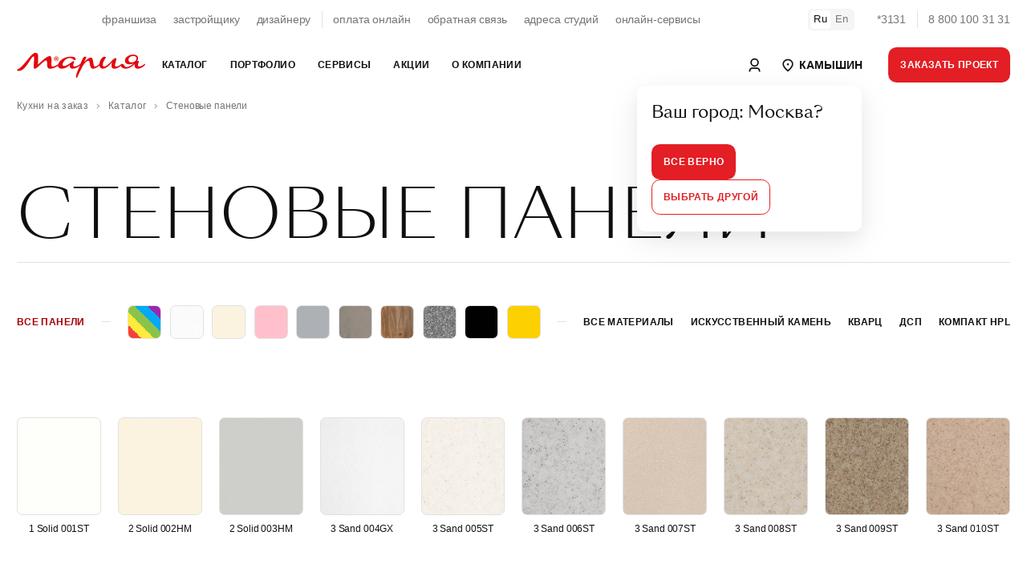

--- FILE ---
content_type: text/html; charset=utf-8
request_url: https://www.google.com/recaptcha/api2/anchor?ar=1&k=6LeO9fUjAAAAAFu20luQTeEmgW3yhaYiglxtBf0c&co=aHR0cHM6Ly9rYW15c2hpbi5tYXJ5YS5ydTo0NDM.&hl=en&v=PoyoqOPhxBO7pBk68S4YbpHZ&size=normal&anchor-ms=20000&execute-ms=30000&cb=1p1iq4t4vq8t
body_size: 49425
content:
<!DOCTYPE HTML><html dir="ltr" lang="en"><head><meta http-equiv="Content-Type" content="text/html; charset=UTF-8">
<meta http-equiv="X-UA-Compatible" content="IE=edge">
<title>reCAPTCHA</title>
<style type="text/css">
/* cyrillic-ext */
@font-face {
  font-family: 'Roboto';
  font-style: normal;
  font-weight: 400;
  font-stretch: 100%;
  src: url(//fonts.gstatic.com/s/roboto/v48/KFO7CnqEu92Fr1ME7kSn66aGLdTylUAMa3GUBHMdazTgWw.woff2) format('woff2');
  unicode-range: U+0460-052F, U+1C80-1C8A, U+20B4, U+2DE0-2DFF, U+A640-A69F, U+FE2E-FE2F;
}
/* cyrillic */
@font-face {
  font-family: 'Roboto';
  font-style: normal;
  font-weight: 400;
  font-stretch: 100%;
  src: url(//fonts.gstatic.com/s/roboto/v48/KFO7CnqEu92Fr1ME7kSn66aGLdTylUAMa3iUBHMdazTgWw.woff2) format('woff2');
  unicode-range: U+0301, U+0400-045F, U+0490-0491, U+04B0-04B1, U+2116;
}
/* greek-ext */
@font-face {
  font-family: 'Roboto';
  font-style: normal;
  font-weight: 400;
  font-stretch: 100%;
  src: url(//fonts.gstatic.com/s/roboto/v48/KFO7CnqEu92Fr1ME7kSn66aGLdTylUAMa3CUBHMdazTgWw.woff2) format('woff2');
  unicode-range: U+1F00-1FFF;
}
/* greek */
@font-face {
  font-family: 'Roboto';
  font-style: normal;
  font-weight: 400;
  font-stretch: 100%;
  src: url(//fonts.gstatic.com/s/roboto/v48/KFO7CnqEu92Fr1ME7kSn66aGLdTylUAMa3-UBHMdazTgWw.woff2) format('woff2');
  unicode-range: U+0370-0377, U+037A-037F, U+0384-038A, U+038C, U+038E-03A1, U+03A3-03FF;
}
/* math */
@font-face {
  font-family: 'Roboto';
  font-style: normal;
  font-weight: 400;
  font-stretch: 100%;
  src: url(//fonts.gstatic.com/s/roboto/v48/KFO7CnqEu92Fr1ME7kSn66aGLdTylUAMawCUBHMdazTgWw.woff2) format('woff2');
  unicode-range: U+0302-0303, U+0305, U+0307-0308, U+0310, U+0312, U+0315, U+031A, U+0326-0327, U+032C, U+032F-0330, U+0332-0333, U+0338, U+033A, U+0346, U+034D, U+0391-03A1, U+03A3-03A9, U+03B1-03C9, U+03D1, U+03D5-03D6, U+03F0-03F1, U+03F4-03F5, U+2016-2017, U+2034-2038, U+203C, U+2040, U+2043, U+2047, U+2050, U+2057, U+205F, U+2070-2071, U+2074-208E, U+2090-209C, U+20D0-20DC, U+20E1, U+20E5-20EF, U+2100-2112, U+2114-2115, U+2117-2121, U+2123-214F, U+2190, U+2192, U+2194-21AE, U+21B0-21E5, U+21F1-21F2, U+21F4-2211, U+2213-2214, U+2216-22FF, U+2308-230B, U+2310, U+2319, U+231C-2321, U+2336-237A, U+237C, U+2395, U+239B-23B7, U+23D0, U+23DC-23E1, U+2474-2475, U+25AF, U+25B3, U+25B7, U+25BD, U+25C1, U+25CA, U+25CC, U+25FB, U+266D-266F, U+27C0-27FF, U+2900-2AFF, U+2B0E-2B11, U+2B30-2B4C, U+2BFE, U+3030, U+FF5B, U+FF5D, U+1D400-1D7FF, U+1EE00-1EEFF;
}
/* symbols */
@font-face {
  font-family: 'Roboto';
  font-style: normal;
  font-weight: 400;
  font-stretch: 100%;
  src: url(//fonts.gstatic.com/s/roboto/v48/KFO7CnqEu92Fr1ME7kSn66aGLdTylUAMaxKUBHMdazTgWw.woff2) format('woff2');
  unicode-range: U+0001-000C, U+000E-001F, U+007F-009F, U+20DD-20E0, U+20E2-20E4, U+2150-218F, U+2190, U+2192, U+2194-2199, U+21AF, U+21E6-21F0, U+21F3, U+2218-2219, U+2299, U+22C4-22C6, U+2300-243F, U+2440-244A, U+2460-24FF, U+25A0-27BF, U+2800-28FF, U+2921-2922, U+2981, U+29BF, U+29EB, U+2B00-2BFF, U+4DC0-4DFF, U+FFF9-FFFB, U+10140-1018E, U+10190-1019C, U+101A0, U+101D0-101FD, U+102E0-102FB, U+10E60-10E7E, U+1D2C0-1D2D3, U+1D2E0-1D37F, U+1F000-1F0FF, U+1F100-1F1AD, U+1F1E6-1F1FF, U+1F30D-1F30F, U+1F315, U+1F31C, U+1F31E, U+1F320-1F32C, U+1F336, U+1F378, U+1F37D, U+1F382, U+1F393-1F39F, U+1F3A7-1F3A8, U+1F3AC-1F3AF, U+1F3C2, U+1F3C4-1F3C6, U+1F3CA-1F3CE, U+1F3D4-1F3E0, U+1F3ED, U+1F3F1-1F3F3, U+1F3F5-1F3F7, U+1F408, U+1F415, U+1F41F, U+1F426, U+1F43F, U+1F441-1F442, U+1F444, U+1F446-1F449, U+1F44C-1F44E, U+1F453, U+1F46A, U+1F47D, U+1F4A3, U+1F4B0, U+1F4B3, U+1F4B9, U+1F4BB, U+1F4BF, U+1F4C8-1F4CB, U+1F4D6, U+1F4DA, U+1F4DF, U+1F4E3-1F4E6, U+1F4EA-1F4ED, U+1F4F7, U+1F4F9-1F4FB, U+1F4FD-1F4FE, U+1F503, U+1F507-1F50B, U+1F50D, U+1F512-1F513, U+1F53E-1F54A, U+1F54F-1F5FA, U+1F610, U+1F650-1F67F, U+1F687, U+1F68D, U+1F691, U+1F694, U+1F698, U+1F6AD, U+1F6B2, U+1F6B9-1F6BA, U+1F6BC, U+1F6C6-1F6CF, U+1F6D3-1F6D7, U+1F6E0-1F6EA, U+1F6F0-1F6F3, U+1F6F7-1F6FC, U+1F700-1F7FF, U+1F800-1F80B, U+1F810-1F847, U+1F850-1F859, U+1F860-1F887, U+1F890-1F8AD, U+1F8B0-1F8BB, U+1F8C0-1F8C1, U+1F900-1F90B, U+1F93B, U+1F946, U+1F984, U+1F996, U+1F9E9, U+1FA00-1FA6F, U+1FA70-1FA7C, U+1FA80-1FA89, U+1FA8F-1FAC6, U+1FACE-1FADC, U+1FADF-1FAE9, U+1FAF0-1FAF8, U+1FB00-1FBFF;
}
/* vietnamese */
@font-face {
  font-family: 'Roboto';
  font-style: normal;
  font-weight: 400;
  font-stretch: 100%;
  src: url(//fonts.gstatic.com/s/roboto/v48/KFO7CnqEu92Fr1ME7kSn66aGLdTylUAMa3OUBHMdazTgWw.woff2) format('woff2');
  unicode-range: U+0102-0103, U+0110-0111, U+0128-0129, U+0168-0169, U+01A0-01A1, U+01AF-01B0, U+0300-0301, U+0303-0304, U+0308-0309, U+0323, U+0329, U+1EA0-1EF9, U+20AB;
}
/* latin-ext */
@font-face {
  font-family: 'Roboto';
  font-style: normal;
  font-weight: 400;
  font-stretch: 100%;
  src: url(//fonts.gstatic.com/s/roboto/v48/KFO7CnqEu92Fr1ME7kSn66aGLdTylUAMa3KUBHMdazTgWw.woff2) format('woff2');
  unicode-range: U+0100-02BA, U+02BD-02C5, U+02C7-02CC, U+02CE-02D7, U+02DD-02FF, U+0304, U+0308, U+0329, U+1D00-1DBF, U+1E00-1E9F, U+1EF2-1EFF, U+2020, U+20A0-20AB, U+20AD-20C0, U+2113, U+2C60-2C7F, U+A720-A7FF;
}
/* latin */
@font-face {
  font-family: 'Roboto';
  font-style: normal;
  font-weight: 400;
  font-stretch: 100%;
  src: url(//fonts.gstatic.com/s/roboto/v48/KFO7CnqEu92Fr1ME7kSn66aGLdTylUAMa3yUBHMdazQ.woff2) format('woff2');
  unicode-range: U+0000-00FF, U+0131, U+0152-0153, U+02BB-02BC, U+02C6, U+02DA, U+02DC, U+0304, U+0308, U+0329, U+2000-206F, U+20AC, U+2122, U+2191, U+2193, U+2212, U+2215, U+FEFF, U+FFFD;
}
/* cyrillic-ext */
@font-face {
  font-family: 'Roboto';
  font-style: normal;
  font-weight: 500;
  font-stretch: 100%;
  src: url(//fonts.gstatic.com/s/roboto/v48/KFO7CnqEu92Fr1ME7kSn66aGLdTylUAMa3GUBHMdazTgWw.woff2) format('woff2');
  unicode-range: U+0460-052F, U+1C80-1C8A, U+20B4, U+2DE0-2DFF, U+A640-A69F, U+FE2E-FE2F;
}
/* cyrillic */
@font-face {
  font-family: 'Roboto';
  font-style: normal;
  font-weight: 500;
  font-stretch: 100%;
  src: url(//fonts.gstatic.com/s/roboto/v48/KFO7CnqEu92Fr1ME7kSn66aGLdTylUAMa3iUBHMdazTgWw.woff2) format('woff2');
  unicode-range: U+0301, U+0400-045F, U+0490-0491, U+04B0-04B1, U+2116;
}
/* greek-ext */
@font-face {
  font-family: 'Roboto';
  font-style: normal;
  font-weight: 500;
  font-stretch: 100%;
  src: url(//fonts.gstatic.com/s/roboto/v48/KFO7CnqEu92Fr1ME7kSn66aGLdTylUAMa3CUBHMdazTgWw.woff2) format('woff2');
  unicode-range: U+1F00-1FFF;
}
/* greek */
@font-face {
  font-family: 'Roboto';
  font-style: normal;
  font-weight: 500;
  font-stretch: 100%;
  src: url(//fonts.gstatic.com/s/roboto/v48/KFO7CnqEu92Fr1ME7kSn66aGLdTylUAMa3-UBHMdazTgWw.woff2) format('woff2');
  unicode-range: U+0370-0377, U+037A-037F, U+0384-038A, U+038C, U+038E-03A1, U+03A3-03FF;
}
/* math */
@font-face {
  font-family: 'Roboto';
  font-style: normal;
  font-weight: 500;
  font-stretch: 100%;
  src: url(//fonts.gstatic.com/s/roboto/v48/KFO7CnqEu92Fr1ME7kSn66aGLdTylUAMawCUBHMdazTgWw.woff2) format('woff2');
  unicode-range: U+0302-0303, U+0305, U+0307-0308, U+0310, U+0312, U+0315, U+031A, U+0326-0327, U+032C, U+032F-0330, U+0332-0333, U+0338, U+033A, U+0346, U+034D, U+0391-03A1, U+03A3-03A9, U+03B1-03C9, U+03D1, U+03D5-03D6, U+03F0-03F1, U+03F4-03F5, U+2016-2017, U+2034-2038, U+203C, U+2040, U+2043, U+2047, U+2050, U+2057, U+205F, U+2070-2071, U+2074-208E, U+2090-209C, U+20D0-20DC, U+20E1, U+20E5-20EF, U+2100-2112, U+2114-2115, U+2117-2121, U+2123-214F, U+2190, U+2192, U+2194-21AE, U+21B0-21E5, U+21F1-21F2, U+21F4-2211, U+2213-2214, U+2216-22FF, U+2308-230B, U+2310, U+2319, U+231C-2321, U+2336-237A, U+237C, U+2395, U+239B-23B7, U+23D0, U+23DC-23E1, U+2474-2475, U+25AF, U+25B3, U+25B7, U+25BD, U+25C1, U+25CA, U+25CC, U+25FB, U+266D-266F, U+27C0-27FF, U+2900-2AFF, U+2B0E-2B11, U+2B30-2B4C, U+2BFE, U+3030, U+FF5B, U+FF5D, U+1D400-1D7FF, U+1EE00-1EEFF;
}
/* symbols */
@font-face {
  font-family: 'Roboto';
  font-style: normal;
  font-weight: 500;
  font-stretch: 100%;
  src: url(//fonts.gstatic.com/s/roboto/v48/KFO7CnqEu92Fr1ME7kSn66aGLdTylUAMaxKUBHMdazTgWw.woff2) format('woff2');
  unicode-range: U+0001-000C, U+000E-001F, U+007F-009F, U+20DD-20E0, U+20E2-20E4, U+2150-218F, U+2190, U+2192, U+2194-2199, U+21AF, U+21E6-21F0, U+21F3, U+2218-2219, U+2299, U+22C4-22C6, U+2300-243F, U+2440-244A, U+2460-24FF, U+25A0-27BF, U+2800-28FF, U+2921-2922, U+2981, U+29BF, U+29EB, U+2B00-2BFF, U+4DC0-4DFF, U+FFF9-FFFB, U+10140-1018E, U+10190-1019C, U+101A0, U+101D0-101FD, U+102E0-102FB, U+10E60-10E7E, U+1D2C0-1D2D3, U+1D2E0-1D37F, U+1F000-1F0FF, U+1F100-1F1AD, U+1F1E6-1F1FF, U+1F30D-1F30F, U+1F315, U+1F31C, U+1F31E, U+1F320-1F32C, U+1F336, U+1F378, U+1F37D, U+1F382, U+1F393-1F39F, U+1F3A7-1F3A8, U+1F3AC-1F3AF, U+1F3C2, U+1F3C4-1F3C6, U+1F3CA-1F3CE, U+1F3D4-1F3E0, U+1F3ED, U+1F3F1-1F3F3, U+1F3F5-1F3F7, U+1F408, U+1F415, U+1F41F, U+1F426, U+1F43F, U+1F441-1F442, U+1F444, U+1F446-1F449, U+1F44C-1F44E, U+1F453, U+1F46A, U+1F47D, U+1F4A3, U+1F4B0, U+1F4B3, U+1F4B9, U+1F4BB, U+1F4BF, U+1F4C8-1F4CB, U+1F4D6, U+1F4DA, U+1F4DF, U+1F4E3-1F4E6, U+1F4EA-1F4ED, U+1F4F7, U+1F4F9-1F4FB, U+1F4FD-1F4FE, U+1F503, U+1F507-1F50B, U+1F50D, U+1F512-1F513, U+1F53E-1F54A, U+1F54F-1F5FA, U+1F610, U+1F650-1F67F, U+1F687, U+1F68D, U+1F691, U+1F694, U+1F698, U+1F6AD, U+1F6B2, U+1F6B9-1F6BA, U+1F6BC, U+1F6C6-1F6CF, U+1F6D3-1F6D7, U+1F6E0-1F6EA, U+1F6F0-1F6F3, U+1F6F7-1F6FC, U+1F700-1F7FF, U+1F800-1F80B, U+1F810-1F847, U+1F850-1F859, U+1F860-1F887, U+1F890-1F8AD, U+1F8B0-1F8BB, U+1F8C0-1F8C1, U+1F900-1F90B, U+1F93B, U+1F946, U+1F984, U+1F996, U+1F9E9, U+1FA00-1FA6F, U+1FA70-1FA7C, U+1FA80-1FA89, U+1FA8F-1FAC6, U+1FACE-1FADC, U+1FADF-1FAE9, U+1FAF0-1FAF8, U+1FB00-1FBFF;
}
/* vietnamese */
@font-face {
  font-family: 'Roboto';
  font-style: normal;
  font-weight: 500;
  font-stretch: 100%;
  src: url(//fonts.gstatic.com/s/roboto/v48/KFO7CnqEu92Fr1ME7kSn66aGLdTylUAMa3OUBHMdazTgWw.woff2) format('woff2');
  unicode-range: U+0102-0103, U+0110-0111, U+0128-0129, U+0168-0169, U+01A0-01A1, U+01AF-01B0, U+0300-0301, U+0303-0304, U+0308-0309, U+0323, U+0329, U+1EA0-1EF9, U+20AB;
}
/* latin-ext */
@font-face {
  font-family: 'Roboto';
  font-style: normal;
  font-weight: 500;
  font-stretch: 100%;
  src: url(//fonts.gstatic.com/s/roboto/v48/KFO7CnqEu92Fr1ME7kSn66aGLdTylUAMa3KUBHMdazTgWw.woff2) format('woff2');
  unicode-range: U+0100-02BA, U+02BD-02C5, U+02C7-02CC, U+02CE-02D7, U+02DD-02FF, U+0304, U+0308, U+0329, U+1D00-1DBF, U+1E00-1E9F, U+1EF2-1EFF, U+2020, U+20A0-20AB, U+20AD-20C0, U+2113, U+2C60-2C7F, U+A720-A7FF;
}
/* latin */
@font-face {
  font-family: 'Roboto';
  font-style: normal;
  font-weight: 500;
  font-stretch: 100%;
  src: url(//fonts.gstatic.com/s/roboto/v48/KFO7CnqEu92Fr1ME7kSn66aGLdTylUAMa3yUBHMdazQ.woff2) format('woff2');
  unicode-range: U+0000-00FF, U+0131, U+0152-0153, U+02BB-02BC, U+02C6, U+02DA, U+02DC, U+0304, U+0308, U+0329, U+2000-206F, U+20AC, U+2122, U+2191, U+2193, U+2212, U+2215, U+FEFF, U+FFFD;
}
/* cyrillic-ext */
@font-face {
  font-family: 'Roboto';
  font-style: normal;
  font-weight: 900;
  font-stretch: 100%;
  src: url(//fonts.gstatic.com/s/roboto/v48/KFO7CnqEu92Fr1ME7kSn66aGLdTylUAMa3GUBHMdazTgWw.woff2) format('woff2');
  unicode-range: U+0460-052F, U+1C80-1C8A, U+20B4, U+2DE0-2DFF, U+A640-A69F, U+FE2E-FE2F;
}
/* cyrillic */
@font-face {
  font-family: 'Roboto';
  font-style: normal;
  font-weight: 900;
  font-stretch: 100%;
  src: url(//fonts.gstatic.com/s/roboto/v48/KFO7CnqEu92Fr1ME7kSn66aGLdTylUAMa3iUBHMdazTgWw.woff2) format('woff2');
  unicode-range: U+0301, U+0400-045F, U+0490-0491, U+04B0-04B1, U+2116;
}
/* greek-ext */
@font-face {
  font-family: 'Roboto';
  font-style: normal;
  font-weight: 900;
  font-stretch: 100%;
  src: url(//fonts.gstatic.com/s/roboto/v48/KFO7CnqEu92Fr1ME7kSn66aGLdTylUAMa3CUBHMdazTgWw.woff2) format('woff2');
  unicode-range: U+1F00-1FFF;
}
/* greek */
@font-face {
  font-family: 'Roboto';
  font-style: normal;
  font-weight: 900;
  font-stretch: 100%;
  src: url(//fonts.gstatic.com/s/roboto/v48/KFO7CnqEu92Fr1ME7kSn66aGLdTylUAMa3-UBHMdazTgWw.woff2) format('woff2');
  unicode-range: U+0370-0377, U+037A-037F, U+0384-038A, U+038C, U+038E-03A1, U+03A3-03FF;
}
/* math */
@font-face {
  font-family: 'Roboto';
  font-style: normal;
  font-weight: 900;
  font-stretch: 100%;
  src: url(//fonts.gstatic.com/s/roboto/v48/KFO7CnqEu92Fr1ME7kSn66aGLdTylUAMawCUBHMdazTgWw.woff2) format('woff2');
  unicode-range: U+0302-0303, U+0305, U+0307-0308, U+0310, U+0312, U+0315, U+031A, U+0326-0327, U+032C, U+032F-0330, U+0332-0333, U+0338, U+033A, U+0346, U+034D, U+0391-03A1, U+03A3-03A9, U+03B1-03C9, U+03D1, U+03D5-03D6, U+03F0-03F1, U+03F4-03F5, U+2016-2017, U+2034-2038, U+203C, U+2040, U+2043, U+2047, U+2050, U+2057, U+205F, U+2070-2071, U+2074-208E, U+2090-209C, U+20D0-20DC, U+20E1, U+20E5-20EF, U+2100-2112, U+2114-2115, U+2117-2121, U+2123-214F, U+2190, U+2192, U+2194-21AE, U+21B0-21E5, U+21F1-21F2, U+21F4-2211, U+2213-2214, U+2216-22FF, U+2308-230B, U+2310, U+2319, U+231C-2321, U+2336-237A, U+237C, U+2395, U+239B-23B7, U+23D0, U+23DC-23E1, U+2474-2475, U+25AF, U+25B3, U+25B7, U+25BD, U+25C1, U+25CA, U+25CC, U+25FB, U+266D-266F, U+27C0-27FF, U+2900-2AFF, U+2B0E-2B11, U+2B30-2B4C, U+2BFE, U+3030, U+FF5B, U+FF5D, U+1D400-1D7FF, U+1EE00-1EEFF;
}
/* symbols */
@font-face {
  font-family: 'Roboto';
  font-style: normal;
  font-weight: 900;
  font-stretch: 100%;
  src: url(//fonts.gstatic.com/s/roboto/v48/KFO7CnqEu92Fr1ME7kSn66aGLdTylUAMaxKUBHMdazTgWw.woff2) format('woff2');
  unicode-range: U+0001-000C, U+000E-001F, U+007F-009F, U+20DD-20E0, U+20E2-20E4, U+2150-218F, U+2190, U+2192, U+2194-2199, U+21AF, U+21E6-21F0, U+21F3, U+2218-2219, U+2299, U+22C4-22C6, U+2300-243F, U+2440-244A, U+2460-24FF, U+25A0-27BF, U+2800-28FF, U+2921-2922, U+2981, U+29BF, U+29EB, U+2B00-2BFF, U+4DC0-4DFF, U+FFF9-FFFB, U+10140-1018E, U+10190-1019C, U+101A0, U+101D0-101FD, U+102E0-102FB, U+10E60-10E7E, U+1D2C0-1D2D3, U+1D2E0-1D37F, U+1F000-1F0FF, U+1F100-1F1AD, U+1F1E6-1F1FF, U+1F30D-1F30F, U+1F315, U+1F31C, U+1F31E, U+1F320-1F32C, U+1F336, U+1F378, U+1F37D, U+1F382, U+1F393-1F39F, U+1F3A7-1F3A8, U+1F3AC-1F3AF, U+1F3C2, U+1F3C4-1F3C6, U+1F3CA-1F3CE, U+1F3D4-1F3E0, U+1F3ED, U+1F3F1-1F3F3, U+1F3F5-1F3F7, U+1F408, U+1F415, U+1F41F, U+1F426, U+1F43F, U+1F441-1F442, U+1F444, U+1F446-1F449, U+1F44C-1F44E, U+1F453, U+1F46A, U+1F47D, U+1F4A3, U+1F4B0, U+1F4B3, U+1F4B9, U+1F4BB, U+1F4BF, U+1F4C8-1F4CB, U+1F4D6, U+1F4DA, U+1F4DF, U+1F4E3-1F4E6, U+1F4EA-1F4ED, U+1F4F7, U+1F4F9-1F4FB, U+1F4FD-1F4FE, U+1F503, U+1F507-1F50B, U+1F50D, U+1F512-1F513, U+1F53E-1F54A, U+1F54F-1F5FA, U+1F610, U+1F650-1F67F, U+1F687, U+1F68D, U+1F691, U+1F694, U+1F698, U+1F6AD, U+1F6B2, U+1F6B9-1F6BA, U+1F6BC, U+1F6C6-1F6CF, U+1F6D3-1F6D7, U+1F6E0-1F6EA, U+1F6F0-1F6F3, U+1F6F7-1F6FC, U+1F700-1F7FF, U+1F800-1F80B, U+1F810-1F847, U+1F850-1F859, U+1F860-1F887, U+1F890-1F8AD, U+1F8B0-1F8BB, U+1F8C0-1F8C1, U+1F900-1F90B, U+1F93B, U+1F946, U+1F984, U+1F996, U+1F9E9, U+1FA00-1FA6F, U+1FA70-1FA7C, U+1FA80-1FA89, U+1FA8F-1FAC6, U+1FACE-1FADC, U+1FADF-1FAE9, U+1FAF0-1FAF8, U+1FB00-1FBFF;
}
/* vietnamese */
@font-face {
  font-family: 'Roboto';
  font-style: normal;
  font-weight: 900;
  font-stretch: 100%;
  src: url(//fonts.gstatic.com/s/roboto/v48/KFO7CnqEu92Fr1ME7kSn66aGLdTylUAMa3OUBHMdazTgWw.woff2) format('woff2');
  unicode-range: U+0102-0103, U+0110-0111, U+0128-0129, U+0168-0169, U+01A0-01A1, U+01AF-01B0, U+0300-0301, U+0303-0304, U+0308-0309, U+0323, U+0329, U+1EA0-1EF9, U+20AB;
}
/* latin-ext */
@font-face {
  font-family: 'Roboto';
  font-style: normal;
  font-weight: 900;
  font-stretch: 100%;
  src: url(//fonts.gstatic.com/s/roboto/v48/KFO7CnqEu92Fr1ME7kSn66aGLdTylUAMa3KUBHMdazTgWw.woff2) format('woff2');
  unicode-range: U+0100-02BA, U+02BD-02C5, U+02C7-02CC, U+02CE-02D7, U+02DD-02FF, U+0304, U+0308, U+0329, U+1D00-1DBF, U+1E00-1E9F, U+1EF2-1EFF, U+2020, U+20A0-20AB, U+20AD-20C0, U+2113, U+2C60-2C7F, U+A720-A7FF;
}
/* latin */
@font-face {
  font-family: 'Roboto';
  font-style: normal;
  font-weight: 900;
  font-stretch: 100%;
  src: url(//fonts.gstatic.com/s/roboto/v48/KFO7CnqEu92Fr1ME7kSn66aGLdTylUAMa3yUBHMdazQ.woff2) format('woff2');
  unicode-range: U+0000-00FF, U+0131, U+0152-0153, U+02BB-02BC, U+02C6, U+02DA, U+02DC, U+0304, U+0308, U+0329, U+2000-206F, U+20AC, U+2122, U+2191, U+2193, U+2212, U+2215, U+FEFF, U+FFFD;
}

</style>
<link rel="stylesheet" type="text/css" href="https://www.gstatic.com/recaptcha/releases/PoyoqOPhxBO7pBk68S4YbpHZ/styles__ltr.css">
<script nonce="z-GBU4nPaDyv4_TSen5BZQ" type="text/javascript">window['__recaptcha_api'] = 'https://www.google.com/recaptcha/api2/';</script>
<script type="text/javascript" src="https://www.gstatic.com/recaptcha/releases/PoyoqOPhxBO7pBk68S4YbpHZ/recaptcha__en.js" nonce="z-GBU4nPaDyv4_TSen5BZQ">
      
    </script></head>
<body><div id="rc-anchor-alert" class="rc-anchor-alert"></div>
<input type="hidden" id="recaptcha-token" value="[base64]">
<script type="text/javascript" nonce="z-GBU4nPaDyv4_TSen5BZQ">
      recaptcha.anchor.Main.init("[\x22ainput\x22,[\x22bgdata\x22,\x22\x22,\[base64]/[base64]/[base64]/ZyhXLGgpOnEoW04sMjEsbF0sVywwKSxoKSxmYWxzZSxmYWxzZSl9Y2F0Y2goayl7RygzNTgsVyk/[base64]/[base64]/[base64]/[base64]/[base64]/[base64]/[base64]/bmV3IEJbT10oRFswXSk6dz09Mj9uZXcgQltPXShEWzBdLERbMV0pOnc9PTM/bmV3IEJbT10oRFswXSxEWzFdLERbMl0pOnc9PTQ/[base64]/[base64]/[base64]/[base64]/[base64]\\u003d\x22,\[base64]\\u003d\x22,\x22w7nCkVTClEbDlsOSw7cTVcK3VMKaAm3CkS4Bw5HCm8Odwq5jw6vDrMKQwoDDvmsANcOAwpjCr8Kow51qS8O4U0rCssO+IwTDv8KWf8K0SUdwUkdAw540SXpUdsOjfsK/w4vChMKVw5Y3T8KLQcKdKSJfGsKcw4zDuWXDgUHCvk3ClGpgFMKaZsOew69Zw40pwotrICnCqsKKaQfDiMKqasKuw45fw7htN8K0w4HCvsOtwpzDigHDrcK2w5LCscK7cn/CuFQnasODwq/[base64]/Cs8KLP8OBOFDDiMKMw6V2I8Kjw7RmwqDDhGxpw5nCk2bDhmTCjcKYw5fCtBJ4BMO7w4AUeznCmcKuB2U7w5MeOMOBUTNcZsOkwo1kYMK3w4/DpWvCscKuwo0Qw712GsO0w5AsTlkmUzxfw5QycBnDjHA6w7zDoMKHXUgxYsKILcK+GitVwrTCqW97VBlVJcKVwrnDjjo0wqJKw4B7FHDDiEjCvcKpCsK+wpTDocOJwofDlcO/JgHCusKNZyrCjcOWwqlcwoTDqMKtwoJwdsO9wp1Awos6wp3DnF8dw7JmSMOvwpgFGMOBw6DCocOkw5gpwqjDnMOJQMKUw7ZWwr3CtQkpPcOVw702w73CpkHCp3nDpRcowqtfSEzCinrDpywOwrLDi8OPdgpbw5paJnnCmcOxw4rCvQ/DuDfDnTPCrsOlwodPw6Acw4TCvmjCqcK9eMKDw5EaTG1Aw4cFwqBeYERLbcKkw65CwqzDqT8nwpDCh2DChVzCkm97woXCrsKQw6nCpi8WwpRsw5R/[base64]/CksKdwrljw4MFwoNAw4zDtGnCiWDDnU7DrcKZw5HDozB1wop5d8KzF8KCBcO6wr3Co8K5ecKxwoVrO3p6OcKzCcOmw6wLwrBRY8K1wpoFbCVsw5BrVsKSwqcuw5XDlXt/bCfDkcOxwqHCssO8Gz7Cp8O4wos7wrQgwr11EcODQFZ0JcOGRsKAIMKLBjzCiEcHw5DDkX4Hw6Z8wrYOw5XCkmYgH8OdwpzDong0w6/Csh7CsMKGPUXDocOPHG5EV0UlE8KJwpbDhUTDucOOw5XDlibDrMOEcQfCgiNNwqVOw55IwrvCusKOwpg6McKjfD3DjBvCnxDCtTDDoQUww6nDr8KkAik4wrQPScOywo0zZ8O9G2ZRdsOcBsO3Y8OYwr/[base64]/DhyDDrMO3wqPCmcKJAsKXw4PCkz/DrMOrbMOzeUkQOwQ0IMObw5zCkVwxw4nCsGHCmBfCri5ZwoLDgsKCw4JvKigLw7TCtgfDusKBCHQpw6FUcMOCw7I+wqkiwoXDqlHCk0dMw71gwpsTw6TCnMOTwr/DrcOdw6wdCsORw6XCmybCmcO8E3fDplfCucOlDxvCnMKnfSbCr8OywohoBSQDw7LDlW87YMOIVsOawqLCsDzCiMKwA8Oiwo3Dlld4HxLCggXDo8KdwrhSwr/CgcO1wr3DrmXDh8KDw4LCvCkowqLCiSbDjcKTCBIQCTrDoMOReATDlcKMwrgOw47CnkICwopyw7zCii7CvMOnw4HCr8OLGMONDsOhL8OQLcKgw4ZLYsOiw4fCn019UMOKF8KmY8KJFcOTGUHChsKbwrwCdATCkzzDu8O5w4/[base64]/CpcOlw7vDiXwHTjHCgF9qwp81GcO6w4PCgxPDmMO6w78lwpE2w5lFw7kswp/DvsO1w5PCsMOiBsKEw7Fjw6LClAQGSMOTDsKrw7zDgsKewqvDt8KjXcKzw5XCiihKwpBBwpt/aTnDi3DDojlzfh4ow5tzKMORC8KAw48ZNMOeOcO9dCQ4w5TCl8Kpw7LDom7Dhj7Dun57w654wqVlwovCpxFXwqzCsyo3KsK7wrNGwoTCg8Klw64Kw4g8KcKkdlrDpEVzB8KoBxEHw5/Cg8OPbcO2MVQSw5tzTsKpAMKuw4F6w7jChcO4XQcPw4EAwovCmjjCh8OKfsOPCxnDhsOfwrx8w44ww4/DukjDrktuw5g3JALDsCUCPMOWwrbCu3wdw7bCjMO7YEFow4HCo8Ohw5/DhMOyDxdWwpcaw5nCpDwifg/DtjXCgcOgwofCmTNTIcKjB8OpwofDikbCp3nCusKgCkcdw75uSDDDg8OPfsK+w7fDh2jDpcKgw4IiHFQ/w7jDnsOwwrMcwobDjHXDv3TDklMSwrXDpMKQw5zDosKkw4LCny00w5c5TcKyCkDDpiPDlGEtwrsAAFY3DMKzwrdINnQQbGLCpV7Dn8KuIcOBZCTCk2Nuw4l5wrfCrld9woEWXRbDmMK6wodPwqbChMOgeAc4wqrCqMOZw4NWMcOQw4xyw6bDisODwrAqw7pVw4/ChMOfQDfDggHCrMOFYENjwq5IKTXDi8KVNsK7w6t4w5tPw4/DvcKHwpFkwq7CosKGw4vCoEllCQHCq8KswpnDkk9Iw5Z/[base64]/CsC9Sw5LCmsOrJBTCnsKQw7xgNsOAHTk+f8KwdMOBwp/DvWY+ZcOqdsOxwp7CqTnDmcKPesOjBV7CnsO7GcKzw7QzZAczbcKmGcOXw47CucK3w69Qd8KxK8OPw6hRw6vDmMKSBETDiBM/wpNhIlpKw4rDmwvChMOJPXxrwoQODXXDjsOxwqDCnsOIwqrCn8KowqnDszBMworCjnDCpcKzwocHSRzDncOFw4PDv8KlwrwbwpLDqhR2Q2fDnjbDul48M0jDjTtFwqPDuhUWM8O/[base64]/[base64]/w6/CmhNMKsKOw6zDlsKFwptGwqbDnTwYWMKMZGkpMsObwoY7BsO9RMOwBFnDv1EAIMKQegHDgsOoJx/CtcOaw5XDoMKJGMO8wovDjmLCuMKIw7zDkBfDnEzCjsO2PcK1w6UfZztVwpQSIwc4w4/ChcK0w7DDncKAwpLDocKIwqJNRsORw53DjcOZw7QkUCnChSVrMkdmw4kYwp8awp/CuwnDk103KBfDqcO/WXfCnA3DqsOtFgfCq8OBw7PDuMKcfXd4HCF6e8KdwpEHIjHDm3Rtw7nCm19Kw79yw4fCscOgfMOhw5PDvcO2J03CpMK6DMK6wrNMwpDDt8KyNlzDg3M8w4XDpkoDUsKWS150w5vClMOrw4rDjcKoGkfChz0/DsOKDsK2ScOHw4xnDTzDsMOKw5nDrsOmwpXCtcKcw6oeGcKxwozDmsO8TgrCucK4bMOQw7Bew4PCvcKXwqx6MMO/WsKCwr0Iw6jCvMKNTEPDlMK7w5bDolkBwqRbY8K6wqZJd2/Dh8KINm1dwo7CvXBjwpLDlmrCij/[base64]/DjHEOwrHCisK2wrtefFXDosOze8K+I0LDjCfDosKPeE1zGQTDosKnwrcuw54HF8KXcsO6wrfCmcOoTG5lwpwyXsOiCsKtw7PCjGxsIMK2w4lxERYZO8O3w5rCqkXDp8Okw4bDhsKXw5/CrcK+LcKxSx07Y0fDmsO1w7lbGcOPw5rCo0/CssOow6jCqsKEw4zDpsKdw6jDtsKtwrUSwo9ewrXCuMOZSkzDvsKEIy95w50qBBIIwr7Dq07CmkfDs8OfwpQWHzzDrDQ3w7/[base64]/Dn23DtkjDqsKbw7RDw6nDrsOMw45UCxfChCTDvCtiw5UJLz/CkU/[base64]/wrxFEDTCjXQzw43DsR3CisOsw5UvF0TDvitBwqVXwroRPMOJdcOhwq16w6lew6x3w5pNYBDDuSjCnQPDoVtnw5TDmsK5WsO4w5TDnMKLwpnDr8KVwprDmMKXw7/DrMOfKm5MK09ywrvDjylkasKmZMOgMcKWwr4RwqLDk3h9wqFQw5lQwpNLPWkyw40hUHM5N8KbOsOYHWsvw4PDm8O2w6zDoyYQdsKQTzvCtsOpPsKZRHPCs8OYwooaBsO+EMK3w5p2MMOgV8KAwrIVw7cdw63DtsOuwqjDiATDq8K4wo50OMKcY8KzQcKgEH/DpcOsEzsKaVQPw7Fdw6rDk8OewqFBw7PCuyJ3w4TCs8KDw5XDksO2wpjDgcKMJMKMDMK9f28ld8OmNMKZLsKTw7U3wp5uTTgjXMKZw5RsLcOrw6LDucO/[base64]/CqMOTEU3CjcK3bhowwrA/wrTDkXbDrnbDiMKaw782PHHDjHvDmMKlRcO+W8OsT8OHUg/DhnlOwoNeZsOEQzdTRyd2wqDCt8KeIUvDgMORw6bDksOqdlg4QgXDo8OzY8OAWjpZPU9fwpLDmBRsw5rDicObCwBvw6XCncKWwollw78Yw6XCrWR1wrEoSy1Ew5/CoMOZwr3Cr2DDkx5Cc8KYC8OtwpLDpMODw5QuTyR4dRo+RcOaecK9MsOcV2zCisKRVMKrKcKGwpDDrB3CnxkHb14ew5PDjsOIUSzCi8KgamLClcKnCSnDlQbDk1/CrQDDuMKKw70hwqDCvVRpfUPDhsKfZcKbwooTcn/ClMOnDGYnw5p4OD8USEwxw5nCpcOhwrJkw4LCvcOhBcOJIMKiMgvDt8KUOcOlO8K3w5Nycj7CqsK1BsOzf8K+w7d+IRd3wrvDrV8+FMOUwo7Dt8KFwotCw7jCnys/ADBRKsO8IsKDw5cCwplofsKYdE9uwqHCuXPDtF/CrMK/w4/CucKtwp5Hw7h7DcK9w6rClsKjHUXCmStuwovDllNSw5EvSMKwesKgLiEnwr52cMOKwprCusKHF8O5IMKpwoF9awPCtsKyP8KjfMO6PXoCwqFcwrANHsO5wqDCgsOcwrhzLsKgb3Anw6EPw4fCpHbDscOZw74/wqXDpsK5NcKlRcK+fxdcwo5lNg7Du8KzDFRtwqDCoMKBWsOefyHCoXPDvjYnbMO1V8Kja8K9VMO3fMKSDMKAwqzCnzHDq1/[base64]/DohrDj3vDr8KFw7PDgAzCosOIwqDDuCXCusOIFMKwPQ/DhgTCh2rCt8OXOnRtwq3Dm8OMwrR6bgVswqfDlV/Cg8KcazbDp8ODw7LCmcOHwpfCmMK9w6gOwrnChh7DhRPCiHbDiMKLMTrDgsKfBMOYCsOYN1B1w7DCuG/DuAcrw6zCjcOUwpt8d8KAJyw1IMKow4QswpPCncOVEMKrfRVnwo/DhnzDrngdBhfDkMOOwrpxw75xw6zCoFHDqsK6acOqw7F7a8ObHcKCw4bDl1diAsOlRWbCni/DtGwEeMOywrXDqUs/K8KGwodVdcOvGTHDo8OdeMKiE8O/[base64]/wrzCqcO7csKuwpjCh8OjwqbCvsOUEMKPwoxQcsKaw57Cl8Oiwp3Dm8O7w5srCMKkeMOUwpfDrsKNw7gcwovDuMOMGSc+TUUFw45vEHdIw4ZEwqoSeCjClMKTw7cxwq1PRmPCrMKBT1PDnkMiw6/Cj8KfQ3LCvihew7LDiMKrw73Dg8KXwrwMwoNjH0sBdcOcw57DjC/CujFgXhHDpMOOOsO6wo3DjMOqw4TDv8KewozCtS9Dw4V6HsKrUMO8w73Dm3gDwph+f8KqJMOXwo/DgcOVwo0DGMKJwowlHsKhbVZdw47Co8O6wrbDlBQKTlRsb8KVwoHDph1Xw7wZS8OFwoNxXsKNwqfDok5kwqwxwpV/wqwOwpLCoEHCqcK3IhvDuGPDucO3S0LCrsKjOS3DoMOmJHNMw77Dq0rDncOIC8KXXT/Dp8KBw6nDicOCw5zDtVQBaEl6RsKIHnkKwqM4e8Kbwr99Lyttw6fCiEIJDRAqw4HDvsKpRcO3w41kwoBFwpslwpTDpFxfKzVTLBV1A2nCv8O0ZCwWO2/DoW3DjwDDvcONbV1lZ0gtfcOEwrLDhm5DIScyw5fDosOQF8Ofw4UnWsOOFkEZGVTCucKgBD3Cqjd8UMK1w7jChsKfH8KOG8OoKA3DtsOewobDmjvDkmtiU8KAwqrDssOSw45Mw4UOw4PCtk/DkBZsB8OOwqTCrsKJMTRgd8Kpw4RAwqTDpgrCl8KmSV8Nw5cywpV9YMKDaiwNfMO4fcOxw6TDnz9cwrN8wo3DgGJIwoo5wr7Dp8K/XcOSw7jDujE/w6AQDWsUw47DpsK8w6fDl8KdRF7Du2XCi8OfUA4ubCXDicKdAcOaejtREC8cLHvDnsOzFm4OEE91wqjDuSrDscKKw5Bzw43CvkUiwos7wqZJc1rDh8OaC8OywoHCmMKJRsOmd8OILBtAFXB/KBx8wqrDvEbDgFhpHiPDo8K/[base64]/CnijCqiR9EsOCDSjDt8KLJ8OFeXfChMKdG8OnQ0PDhcOiYAbDnxDDscOASsK9PRfDtMKCZksybWphcMOjEwYsw4t8WsKDw6Bpw57CskQMwr/CqMKEw5jDtsK4MMKDewY3YQ9vV3zDoMOxFm1uIMKDc2LCgsKaw7DDuElPwrzCjsOOGHZewr0fLsKKZMKYQ23CtMKUwrsWH0TDicOPMMK9w50lwqfDmxXCo0PDlwRKw6QcwrvDjcOXwpwIKC3Dl8OGwqvDqxNuw73DhMKRHsOZw6XDpBDDv8Obwq/CssK3woDDl8ObwpPDpw3DlsOtw4M+ZTZfwr7DoMKVw6/DpBQkFRXCvClOfcOiN8Kgw7XCi8Klw7Zkw79vFsOZdjbCpSXDrXvDn8KDIMOzw7xgL8OCHMOhwrDDr8OFGMOVYMKFw7fCvE85D8K1Xh/[base64]/DicKlwoZ7wqjDkyFBJMOnXh3DvgZqIAXCribDhsOqw6HCiMONwrXDijLCtFs/ZMO9wqrCocO2R8K/w5V2wqrDtcOGwplXw41Jw4heAsKiwoJXR8OKwqQNw5tsVsK2w7lrw5rDq1tDw53DnMKobm3CqDR8airClcOqM8O1w6vDrsO1wp8OXGrDnMOqwpjCn8KMf8OnN3jCgy54wrpfwo/CksKVwo/DosK7bcK0w7lCwpMIwpPCrMO8QFxJaFpZwq5WwqMbwqPCjcKBw4vDglvDvjPDncK5MFnCsMKJRMOJfcKNTsKnbDbDvMODwq8TwqLDnFxyNCbCvcKqw6QrF8K/d1LCkTbDtX4UwrF9TgpvwrppUsOQBCbCg0nDk8K7w5Uow4Rlw4rCrSjDq8Kow6FhwrR3wq1MwqUveRfCgMKHwqwRGMKZY8OGwpxVcFhucDQGGsKOw5MGw4DCnXo7wr/DjGA9fsKaBcKUccKNUMKVw7V2SMOAwpkUwr/DjXl1wpAYTsK+wpozMjJFwqMgHU/DinBrw4R8JcOPw5HCqcKZODVZwoltGj7CoDXDiMKLw50Bw7hew4zDvgTCksOMwqjDmMO7YDkSw7XCpGHCicOrR3bDmMOUJcOpwp7CgTTCocOiB8OrG27DmXFuwpvDsMKKaMONwqXCsMOuw5rDtRYSw7HCtjhRwpV/wqlUwqzCjsOxaEbDq1FCXSNURCl+aMOFwrgvGsOfw6tqw6/Dj8KSHcOOw6hNEDwfw4NAIydCw4UxFsO5AAIWwobDk8Kywr4pZsOyQ8Ocw6DChMKfwodywqjDhMKKJMKlwoPDjWXCgAw5DMOFLTnCnnvCs2YLXDTCkMKfwqoLw6YMVMKeYTbCg8OLw6vDqsOkB2zCucOZwp9yw41qMn9qGsOHWyRgworDuMKhEytpGSNrB8KWF8OvQR/[base64]/RcKMRsOXw4nCpcO2w7dBw7bDvMO3wqPDumMPwpFww6bCqQLCgmvDgHbCoHrCq8OGwqvDh8KXa0RAwq0PwrHDg1LCoMKNwpLDtxl1DV7DhsOman8hAMKHeSpNwprDuR3DicKHUFfCicOsD8KIw67DicK8w6/[base64]/[base64]/CkFwKw50Lw67DlnzCgsOeMsOUw4fDnMOLVMO2w7MTacO8wqMYwpArw6rDjcO8BW4hw6nCusOcwp03w6/[base64]/CgmHClk5Mw6QAQDPClMKWw4XCrMOtBwlrPMKXRkkdwrdudcK/YcO3OsKEwol+w67DvcKow7l6wrBeasKGwpnCulbDojxhw7/CocOuJcKkwoVtDFPDkxzCs8KOQMO2DcKRCizCvWECF8Kdw4PCu8OXwpBPw5fCu8K5OMOdYnBiJMKFFDVLW37CgMOAw7cZwrnDqizDssKDd8KGw7QwYsKNw6PCoMKffinDsl/Cj8K5cMKKw6HCvwbChAoiG8KKB8OLwpfDjxzDhcOEwo/ChsKxw5gQBgDDhcOjMmx5ccK5wohOw7AawpbDpAtswqE1wpXCqgk0DyUlBVjCrsOtecO/VCMLwq5KcMKWwpEsdMKGwoAbw5bCk2cuScKoPlJQZcOaamfDkFLCvMOialLDhRs4wqoOXisEw4fDoSfCiX9KOXUAw4LDsTRJwr9gwoNRw7hnP8KSw7vDtj7DkMOqw4LDo8ODw5pWZMO/woo3w7IMwrwZW8O0I8Oxw6zDscKYw5nDvFLCi8OUw53Dn8K8w4FBXm5Kwr7Cp2bDs8KdUlV6Q8ORdlRow7jDgcKswoTDgTRUwpUnw5JxwpPDg8KuG34kw5zDj8OqfMOdw41LCy/CucOPKAQ1w5dRGsKZwobDgwrCrErCqsOGAFXDn8O/w67DocO/[base64]/CjsOVZ0HDhnFYck3CkXcNwoRKV8O/XkjChhxlwrkJw7bCuh/[base64]/wqXDpU0Vw6BMwo89KMKbw7ZuRyTClMOPwog8wrlNQMKeTMKzw5d9wrkdw6h1w6zCnhDCrcOPTS/DsThPw7HDj8OEw7FvVRfDpsK/w4hEwrtIRg/CuW8uw47CimpawqMtw47CrRHDp8O2cB4jwq4LwqUyTcOBw5JVwojDhcKsF0wVckogWSIaEAzDq8KIP3diwpTClsO/w7bCkMOJw4Y1wr/[base64]/aTHDvjXDgcKZDMKVwrfCs2MwVMOZwqR4LMKEJQzDrXQOGFESAnHCocOCw5fDl8K+wonDjMOlcMK2fEgxw5TCnGVLwr4tGsKbOHvCh8KUw4zCjsOYw4rCq8KSK8KUGcOHw4nCmjTCgcKHw7VOOUVvwoPDhsOiWcO/A8K+PcKawrc5EGAaZgFfRkvDvBDCm1bCp8KBw6zCrGfDhsOdXcKuZMO/GAwYwpIwLlVUwoYMw67ClcOWw4Qua1zDusK6wrDCkk7CtMOYwopFTsOGwqlWBMOqRzfChgtkwqcmexnDpH3CpBTCicKuFMOaVi3DqsOlwpPCjRV+w5XDjsOAwpzCmMKkBMKtEQpxCcKYw4pALS3Co3PCvXfDn8OHWHcWwpZ0ejMjf8O/[base64]/DlsKCPsKYwqQgwr7DnsKLw6lOO8KkE8OIw6rDr3ZOHUTDsiDDuizDusK/fMKsJHIswoN/BgvDtsKxMcOEwrQgwr8swqoDwqDDusOUwrXCoU1MMU/DksKzw6jDj8OIw7jDoTY6w40Kw5/DiCXCpsO1TMOiwq3Dv8K4TsOlSHcqLMOswpLDkQXDpcODXsOSw7p4wopLw6LDp8Osw7jDp3PCnMO4FsKowq/CusKkccKfwqIOw58Yw6BGEsK1wpxIwo8iSnzDtlnDn8OWTcKOw6vDoknDoSp5SynDhMOGw6nCvMOWw6vCg8KNwo3DoCrDm1J7wq0Tw43Ct8K6wqjDmMObwoTCkSjDh8OCMnNebzF8w7PDuTDDrcKEcsOhHcOuw6LCl8KtNsK/[base64]/DncKWEQxow4NIXxsDecKnVsKuwoszX2vDhcOMRnjDrCIkcMOlPkTDisOlX8KtCxteYBHDqsK5Zidww57CpVfCpMK4MFjCvsKFOC1IwpYCw4wAw542woBvYsOsPmLDmMKXJcOKOGBEwo3Dtz/CicKnw79nw45UQsOBwrczw64Kw7nDiMOowoVpNVMuwqrDvsKlTsOIZzbDgy9Swq/CgsKzwrAgDBt/w5TDpsOzUytSwrfDvMK8bMOqw4LDvnN4XWfCvcOIWcKew6bDlgXCiMOVwpLClsO+RnNZSsKlwpQMw5vCpMOxwrnCmxrCjcKjwrwTKcOVwpd/Q8KRwpcrcsK2G8Kvw7BHGsKJPsOrwojDi1Y/[base64]/DvMKHwqoEw7kHwq/[base64]/w6ZQAcOAEU/Dpkx/w4zCtsO+Zl7CpUdFwr4PE8OUw6rDgxLCsMKCcVjDv8KEXXDDrMOEECnCgRfDiWEebcKgw74Ow7XDlyLCj8K1wqbCvsKoO8OHwpNCwprDscOGwrZIw6HCjsKHN8Odw5Y8csOOXB5Yw5PCmMKfwqENVlXDh1vCjw4UZgdswovCmMKmwqPCrMK2BMOUwoXCiWwgMcO/wrFgwqzDncKtJkrDvcKQw47CjnZZw4vClBZXwqMeesKUw4R6LMO5YsKsNsO6JMOCw63DsTnCisK0cEAuYW3DisKbEcKJLnhmHzgrwpFJwopIXMO7w60EcxtdN8O/e8O2w5bCvxvCtcOSwqbCrVvDtS/Dh8KsA8OswpppccKoZMKeejjDisOIwqLDhWJ+wqPDjsOaBRnDvcKiw5PDgRnCg8KbZHEpw55GJ8OkwqI0w4nDjybDrxslU8K4wq4iO8O9QUvCsTBLw6/CkcOcOMKRwofCnk3DocOTGDXCgwnDicO9VcOuYsO+w6vDh8KNOsKuwovCgsKuw6XCogLDtsO2L0tWam7CjUtlwoJDwrk+w6vCjmEUDcO/ZMOTI8ObwpMmb8O2wr/CgMKLOR3DhcKfw6UEb8K8X0pPwqBiB8OkZD0xcVMJw48vGDlpbcOrS8OlDcOVw5DDp8ORw5pWw4crV8K1wrRMZH0wwrzDmFU2G8OtemAAwp7Dk8KSw6g6w6rDncKfeMOMwrfDlQrCgsK6MsOVw6jClx/CnxTDnMO2wpkWw5PDk2XDs8KPSMK1GzvDksOjL8OnGsOGw5dTw69gw7FbPTvDvBHCnxLDjsOaN21TFB/ClmMFwp0AWlnCg8KVal8UEcOjwrNPw4vDkRzDrsKhw4AowoDDlsOOw4lRNcOkwqRYw4bDgcOsSnzCmxjDqsOOwoo7TAXCr8K+IwbDpcKaVsKhRnptasK/w5HDuMKXZnvDrsO0wq81f2XDpMOPBgvCrsOkTQ3Dv8KYw5Bgwp7DjBLDhClYw4UhFMOyw758w7Nnc8OOfFBQQXkjDMO9Rn8XZcOuw58Vcz7DnknCgAoaDAscw6XCvMKDQMKfw7NGOMK6wo4CMRbCvWTClUZ0wp5Dw5HCtifChcKbw7/DtifCo0bCmykcZsODccK6wpUOUXbCusKMM8KewpHCvBIxw6fDpsKcUw9awrAPWcKyw595w5zDlGDDonvDo3rDhRgRw5JDCTvCgkbDp8KQw61kdwrDg8KechxYw6fChcKLw5bDsQphcMKKwrZzw5sFIcOmFcOJFsK/woJOMsKEMcOxVMOYwojDl8KaeS9RUTJ1cR1AwpQ/wpXCh8KFTcOhZifDrcKWZ0seWcOABMOVw7zCnsKbbRhjw6DCqhfDpGzCpMK+wpXDtxxcwrEiLTLCom7DmsKswoF3NzV8JRrDjXnCiC3CvcKoR8KAwpHCiRICwp/[base64]/wpdHXwg8w6HDlsKgX8Khc2TDtsOaMGZOwrheTsKtEcONwrkFwoJ4LsODw54qwptkwprCg8K3JBBaX8OjWx/CmFPCv8O8wpRGwrU9woMRw7PCr8OfwpvCiSXCsDHDq8K5S8K1PD9AZV3DlDnDn8KdPHlwXm0LA0vCuyxOdEspw6jCjsKNOMKmBQwPw73DhX/DgAXCpsOiw63DjDkCU8OHwpUhV8KVZi3CiE/Cr8KYwq12wrrDrDPCisO/QAkjw4bDg8OOTcOkNsOEwprDu2PCsmQrbk7CgcOnwrnDocKGH3LDr8OqwpXCq3dFR3PDrsOMFcK4Bl/DlcOLDsOlAkbDrMOlLsKJJS/DhcKldcO/w7ovw5VywrbCtsKoM8Okw4s6w7pTcmnCmsOrb8OHwoDCjMOfwp9Fw7DCksKlWR4LwpHDqcKrwp0Cw4vDssOwwpg1w57DqnLDrCB/aThzw4s+wpPClnXDkH7Cgz1Jb1F7R8OqQ8Kmwq3DjjnDuhXCi8Olf0YGXsKjZwIaw6AWX2J6wqk4worCv8OEw4rDu8OfdhNJw5DClsOgw61hLMKkOBbCpcOAw5gEwrt/[base64]/CvW7DsTcpw6RjKMO7woNVw6rCsFpJw5HDocKBwrR0EsKWw4PCtxXDssK/w5oSHjYlwoTCkMO4wpPCmSIldV4Pc0PCl8KuwqPCjMKlwp1yw5ILw5nDnsOpw4BULW/Cn3/DtExQVRHDmcKhJsKAO1dxw5nDokM/[base64]/[base64]/woEpXHRXFxbCpwQsUz7CvhUww4MAT24NMsKzwpfDjsO+wpDClTDDsVHCg2Mhb8OIecKAwqpSJjzDmlBRwpprwoPCqzJ1woXCjTTCjkBcdzbDrAvDqRRAwoMXQ8K7EcKcA1zCv8OCwofCssOfwr/DocKDWsKufMO3w549wo/Di8OFwr9Zw6DCscKfJn/DtjUTwrzCjBfCl1TDl8KZwp9qw7fCjy7DihVlDsOuw7PCnsOtHAXCtcOGwrsMw7PChhbCr8OhX8O7woLDncKkwrkPEsOJKsOJwr3DijjCscOgwo/ChErDkRonU8OBXcK4d8K9w6Y6wpTDmCE0S8Ojw6XCvAoQK8O2wpvDvsOzKsKFwp3CgsOCw4FHXUxKwpgvI8Ktw6LDkgA1wrnDsnfCr1jDmsKRw5s3S8OswoZrDhUYwp7DgHg9SnMXTcKBbsOcay/Cl3TCoSsABgdXw7nCi3k3CMKPD8K2SyrDklpVLMOKw7U6dcK4wot8AMKZwpLCoVJXdFdhMR8jPsOfw4/DjsKhVcK0wolLw4LCgB/CmC9ww5/Cq1LCq8K1woo1wq7DknzClk1QwqQww4jDrSs0wqouw7zCik3CrClNcVlYTT14wo7Cj8ONA8KrZmI3TsORwrrCucOHw4bCscObwoQPIinDqGI0woUCGsOxwofDul/Di8KAw6cXw5bCnMKpdhTCuMKow7bDh1YmF07ClcOgwr0kCEhqUcO/[base64]/[base64]/akNsw7tsd8O4woVMwofDuBw/CcOvIgJvVcKCworDggQRwrFUEk/DvgfClxbCplHDvMKWKMKwwoIiVxxfw55cw5BfwodpZmzCo8KbYiXDlnpoC8KXwqPCmRVGbVfDvT/Cj8KiwpYkw44sfilxW8KxwoBvw6diwpksQQYabsOOwpFUwqvDuMOtKMOIX3B/[base64]/ChsKcDw/CpMKGw7PCnMK1w7sxG8O2VVxfUBvDqcOzwpt9NmHClMKtwo54SDllw5UeJ13CvSHCnFRbw67CpHfCosK8XMKFw7UVw68OfhAPRw1Xw4/DsR9hw5nCpSTCswNmYx/CmcOrY2rDhMOyYMOTwrAawqHCvWNkwoAww5p0w4bCkMOzW2bCocKhw7rDhhvDkMORw4nDqMKLXcOLw5vDqjkRHsKUw405OnkTwpjDqxrDog8tPETDjjXCpkpSHsOuDlsewpMWw5JtwojDnDvDujLDiMKfZk8TYsKqAgLDt04NPWMdwoHDssOcMj1/B8K7ZcOjw5p5w5nCo8OBw5xNY3Y9BglCUcKUNsOuX8KaWhfDjVTClS/Ck30NIysSw6oiBXrDq0s/[base64]/CmSXClcOlw7jDl8Ktwq3Cp8OzwoFSwrbDocOEGENhwpZxw6XCiUvDpsO4w65eXcOzw7MUVMKww4N4w74SBnHCssKQRMOIVMOTwrTDucKJw6Z4UnwIw5TDjFwDdErCjcOIETFnwoXCnMKfwqwHFsOkPHwZK8KdAMOMwpbCjsKqCMKFwo/DtsK6fMKPOMKzHyNbw6xKbSQEf8OnCWFcLinCtMK/w4EueVx1P8KPw7vCgSchPx9BNMOqw7/[base64]/[base64]/O1hrZsOwHCA/Yz/CuWpyw4BWeSJHT8OZW3vCoXsZw70xw5BYeFB1woTDg8KoZFErwo5Cw5oyw4fDqyPCvl3DiMOTax3CoU7CpcOHC8Kaw6QZeMKqIxzDrMKfw5nDhV7DtGDDoX8RwrnCtkbDqMOHecKLUyN5EHfCtsKowplmw6lAw7Fwwo/DsMOya8Oxe8KmwoUhfgoafcOAY0ozwoVUFmk9wqcEw7FZWwZDE1t5w6bDiADDvC7CusO6wrI9w7TCoBDDm8OrQHvDp0hswr3CumZYYTDDtTFIw6jDmlo/[base64]/DgcKqw4N9woRpw7DCo8Oqwpsrw4Qswo5awrHCncKkwp7CnlHCp8O2fA3DgnjDo0bDgn/DjcOiBsOmQsO/w6TClcOEeU/Cr8O9w54abWLCqMOUWMKUNcOzZMO0cGLCpiTDlyPDkgEcGGgzOFYbw7csw7HCrCTDocKRc0MoEyHDuMKpwqUqwoRrC1rDu8O7w5nDjsKFw4DDgQ/CuMKPw74pwqLCusKRw69pSwrCncKTKMK2OMK8acKVNcKuMcKhKxlRTzHComXCrMOCYn7Ch8KMw5bCgcK6w5HDpBXCtDhHw6/Ctlt0Vi/DgSFnw7XDuD/[base64]/JlNFREZ2wqQ7dGpHw7bCuw1Ob3rDt1TCqcO2wr9tw6nDiMKzGMOaw4Q/[base64]/[base64]/[base64]/Ds8KUaRfCmMKfUkNrw4zCoDYhwokTYnBhw6bDhcOLw4HDs8KiTMK1w63CosOhecK4ccOyPsKMw6gAScK4KsKrIcKrBUzCsmzCv2/[base64]/w5ILw7BpPWzDu2xQXjXCrMO7wpzCp2dOwp8Dw48JwpLCvsOmKcKUPXnCg8Kqw7PDjsOpf8KOcxjDhQNuXcKDPl9Xw4XDmnLDpMOKwpFmVhcIw5EAw7fClMOGwrXCl8Kew6w1AsOYw4xIwqfDlsOtNcKMw6tcQlzCrE/[base64]/DssOlwpjDvsOEGcKRZcKQa8OfwoTDncOIGMKHw5TCuMORwos/[base64]/[base64]/[base64]/Dk089e8K6HsOjQgQlwojDjxhlw5s+CRgWOFIcNsKvfWc1w7cRw6zCkiwyY1HDrRTCtMKXQUsgw6p5woRGEcOcckVGw6XCiMK4w4oEwojCiXvDscK1KzE7URciw5QkRcKqw6TDjVkiw7DCvSoAUxXDpcOSw4vCisOgwoAowo/DjndfwpvCusOjF8Kvw5wYwp/DmXHDkcOLNj1ZF8KOwpU6Y0E7w4wvFU9PEMOZC8OFwoDDmcO3JAE+MREZJ8OUw61uwq8gGhrCkEoIw5jDr0gow5wAw6LCunkcKGvDn8KDw7JcG8KrwpPDjyrCl8OJwo/DisKgG8Oow6DDsR8cwoAZAcKZw5nCmMOoBHlfw4HDlmLDgMODHBPDjcO8wp/DisOFw7XDkBnDi8K/w57CqkQ7NG4nWjhPKMKjMEkecA98JBbDrxjDqH9Zw7LDqx48BMOcw58ywr/CqUXDtQ/[base64]/DuEszCsKGwrU3w4cBwqg7OH86H38+GsKlwoPDicKtD8OOwr3ChH16w5LCn0AOwrZRw5sQw7ohUcO4DcOswrRLcsOEwrQHWx5RwoQONUZHw5xPOsOGwpHDsRbCl8Kuwp3CvHbCnH7Ck8KgWcOofcK0wqo6wrAHM8K4wpYvZ8KXwqtsw6nCtDjCuUpJa1/Djjw9CsKjw6LDiMO/c2vCqBxCwr0/w7YZwpXCigkudHXCrMOFwqFewpzDncKDw7FZYWg6wpDDs8OlwrvDi8K6wpdMTsKZwo7CrMKdCcOFdMOGFwdCE8O1w4/CjiIPwrrDpn0ww41Dw5fDrjlUdcKJL8K8esOkacO/w4oDAcO8BSzDscOtBMKAw5ceUHrDlsK8w5XDqSbDoUYzSXRWP05zworDjxrCrTTDs8O8K1rDhizDnVzCqx7CpsKbwqYCw6EeKEcEwovCuVE3w6bDjsOXwpjDnUMqw5zDv2kvRgVsw6puW8KGw6jCti/[base64]/[base64]/CoRfCo0ZrwoQsw4jDoTPCkRQgwo9pw7/CnATCocKjVFzDnkjCk8OFwpnDg8K3E2/ClcO5wr47wrbDusO6w7XDggwRaGkPw5NBw70MUD7ChiJQw6LChcOTTC1cP8OEwoPClFtpwqNGA8K2w4gweSnCqmnDmMKTQcKUWxNVDMKMw70YwqLClVtiJFFGMA5uw7fDhUU0woYDw4NuYWHDksOkw5jCjSQhOcOtTsKsw7YFI0cdwoNIS8OcWcKdOCtEZBPCrcO0wr/ChsOFTcObw6vCiw15wr/Dp8OKRcK2woxjwqnDqhY+wrfCrsOhdsOWOcKRwr7CmsOdGsOIwoobwrvDmcKnRyYQwrfCm2ZJwphfMnNmwrbDsC3CgUXDusOlVgrCgsOaaUV1SjoiwrUwGR4YesOuXUoPFlw8GhtnNcO5LcO/F8KibsK0wrwGJcOIIMKzQkLDj8KDJgzChgHCmMOea8OeQmVObsO4bhfCqMOlZcO4w6soS8OLUWvCr1QmQcKiwpDDsXbDmMKsEBghAQvCoRVMw585X8K1wrnDmmwrwoYewrTDhhnCjH3Cj3vDhcKfwq5BIMKKPsK/w5lQwp3DvTPDtMKIw73Dk8OlEsOffsOdPRYVwrDCr3/[base64]/JMOHGivDsMKPHsOsSwjDgsKpwqljwr/DjcOOw5nDoRXCunzDjMKOVCDDlQDDhlF8wq3CjcOqw6QuwonCkcKJS8KSwqLCl8Kfwrp1dcKNw7XDhxnDuGvDsDzDkCTDvsOhCcKowoXDn8OhwrDDsMOFw4/[base64]/DqsKqw5cHw4HCvsO9w7bDisK0TsKXTh3CrcK2wovCnhPDoDDDtMKbwpjDqj8Owr4qw6kawo3Cj8K5IA8beVrCtcK9NSnCv8KEw6LDmUQcw4bDlF/DrcKfwrPCsGDCixsQX3wGwonDjUHChWloYcORwpsJNjzDkzQTU8ORw6HDt0xzwqPClMOWLxvCrXTDtcKqYMOobUHDmcOGARAnX2MhempTwqfDvhfCqh12w5jClQTCrGh9GcKcwojDlmXDvXoHw7XDncKDGTXCk8KlZsOAfghlbjTDpj1JwqIYwp3ChQLDqzAIwr/DsMKfW8KrG8KSw5rDnsKQw7Z2NMOtLcKiKXbDqSjDtVxwIHrCtcO/wr04LFN4w4DCtyw2RHvCgVUuasK+fntyw6XCpRfDqlU9w6pVwqNwGG7DjcKzWQ5VBjpAw7TDrB5/wonDoMK4XyzCjMKMw6vCjXzDiWPDj8KFwrrCnsKgw74YdcOgw4rCilvCjlrCqWLCjAdcwoovw4rDrRbDpzATL8K5QcKLwo9GwqNtPCLCti89wplKXMO5KStpw7c/wppmwpVvw5rDqcOYw7zDjcKjwoojw6Nzw6XDq8KLUDrCrMOBOcK0wq5NFsOfXydnwqN/w47CgsO6IAg+w7Mjw5/Cu2dyw5JuTgVHKsOSLjXCmMK7wpjDm0jCnwMYXmYgHcKoS8O0wpnDpDlyNFPCsMOWAMOvQh1SCgN7w7rCk0wLAnoZw4jDusOCw55Tw7jDvHotVgYKw7jDuCsHwqfDh8OAw48mw6wuIGXCnsOGasOOw4AFOcKww6VGbWvDhsOQZcO/bcO3ZDHCs2vChxjDgWTCvMOgKsK5NsODLEXDoiPCojTCksOzw5HCtMOAw7VFBsK+w4NHJlzDpW3Cn3TCvG/[base64]/Cn8KPw6DCi8KAwoYrw4tWwr5swrvCocOhITcJwq8ewoETwrTCohrDrcKvX8KmMUDCs1lwNcOtS1F8esKGworDnCXCqwshwr9lwq/DvsK9wpI0YsKaw71pwq1nKABXw7RpLGQaw7bDsAnDvsOhCMOFM8OhHnEdbhc7wo/Ci8Kwwp9cUcKnwp8dwoBKw7TCmMOpCDFCLlrCosOzw5HCklrDl8OeUcK7G8OKRhrCscK6ZsO/[base64]/w5/DkA3ClcOQwqTDhMOvZsO6TgHDvcOAdsKIXAVhA30uLgXCiUd6w7rCv0fDqWrCn8ONGsOoaBYvKWPDocKxw5Q7WCHCi8O+wrHDpMKGw4NlEMK1wpxUY8K/LsKYcsOuw7nDk8KefWvClhdUFnA3wrgmZ8OnAT95QMOTwo7DicOywrt5JMOww7HDiQ0FwrTDosOnw4bDnsKrwqZZw7LCjWfDohPCucKPw7bCvsOjwo/[base64]/FlnDqsO9wrbCt3/[base64]\\u003d\x22],null,[\x22conf\x22,null,\x226LeO9fUjAAAAAFu20luQTeEmgW3yhaYiglxtBf0c\x22,0,null,null,null,1,[21,125,63,73,95,87,41,43,42,83,102,105,109,121],[1017145,420],0,null,null,null,null,0,null,0,1,700,1,null,0,\[base64]/76lBhn6iwkZoQoZnOKMAhmv8xEZ\x22,0,0,null,null,1,null,0,0,null,null,null,0],\x22https://kamyshin.marya.ru:443\x22,null,[1,1,1],null,null,null,0,3600,[\x22https://www.google.com/intl/en/policies/privacy/\x22,\x22https://www.google.com/intl/en/policies/terms/\x22],\x22ndZ7LgXldT9rGfFC/9GBeDkN9fIisJSOW+H7Hpdo5No\\u003d\x22,0,0,null,1,1768959077162,0,0,[205,99,55,130],null,[136,159,20],\x22RC-ZGVbihDFjqi0PA\x22,null,null,null,null,null,\x220dAFcWeA6idaJjG69QFEU4PTQB5SLMd7l8aMehEgCLCEw8whtriz0dMQL2vP1zpxvDlW_Il1ZEgYGm0jRQCTDZ9jLGfrAEpoDVGA\x22,1769041877205]");
    </script></body></html>

--- FILE ---
content_type: application/javascript
request_url: https://kamyshin.marya.ru/assets/api/api.js
body_size: 934
content:
var api = {
    version: '1.0.1',

    postRequest: async function (url = '', data = {}, bearerToken = '', isRecursiveCall = false) {
        if (bearerToken === '') {
            let accessToken = localStorage.getItem("accessToken");
            if (accessToken !== '' && accessToken !== null) {
                bearerToken = accessToken;
            }
        }

        const formData  = new FormData();
        data.keep_auth = 1;
        for(const property in data) {
            formData.append(property, data[property]);
        }

        // Default options are marked with *
        const response = await fetch(url, {
            method: 'POST', // *GET, POST, PUT, DELETE, etc.
            mode: 'cors', // cors, no-cors, *cors, same-origin
            cache: 'no-cache', // *default, no-cache, reload, force-cache, only-if-cached
            credentials: 'same-origin', // include, *same-origin, omit
            headers: (bearerToken !== '') ? {
                'Authorization': 'Bearer ' + bearerToken ?? ""
            } : {},
            redirect: 'follow', // manual, *follow, error
            referrerPolicy: 'no-referrer', // no-referrer, *client
            body: formData // body data type must match "Content-Type" header
        });

        let responseJson = await response.json();
        if (!isRecursiveCall && responseJson.status === 2) {
            localStorage.setItem("accessToken", "");
            localStorage.setItem("accessTokenExpiresIn", "0");
            return await this.postRequest(url, data, bearerToken, true);
        }

        return responseJson;
    },

    getRequest: async function (url = '', data = {}, bearerToken = '', isRecursiveCall = false) {
        if (bearerToken === '') {
            let accessToken = localStorage.getItem("accessToken");
            if (accessToken !== '' && accessToken !== null) {
                bearerToken = accessToken;
            }
        }

        var urlParams = "?";
        data.keep_auth = 1;
        if (data) {
            for (const [key, value] of Object.entries(data)) {
                urlParams += key + "=" + encodeURIComponent(value) + "&"
            }
        }
        url = url + urlParams;

        // Default options are marked with *
        const response = await fetch(url, {
            method: "GET", // *GET, POST, PUT, DELETE, etc.
            mode: 'cors', // cors, no-cors, *cors, same-origin
            cache: 'no-cache', // *default, no-cache, reload, force-cache, only-if-cached
            credentials: 'same-origin', // include, *same-origin, omit
            headers: (bearerToken !== '') ? {
                'Authorization': 'Bearer ' + bearerToken ?? ""
            } : {},
            redirect: 'follow', // manual, *follow, error
            referrerPolicy: 'no-referrer' // no-referrer, *client
        });

        let responseJson = await response.json();

        if (!isRecursiveCall && responseJson.status === 2) {
            localStorage.setItem("accessToken", "");
            localStorage.setItem("accessTokenExpiresIn", "0");
            return await this.getRequest(url, data, bearerToken, true);
        }

        return responseJson;
    },

    getUri: function () {
        return '/api/' + this.version + '/';
    },

    parseJson: function (str) {
        let res = false;
        try {
            res = JSON.parse(str);
        } catch (e) {
            return false;
        }
        return res;
    }

};

